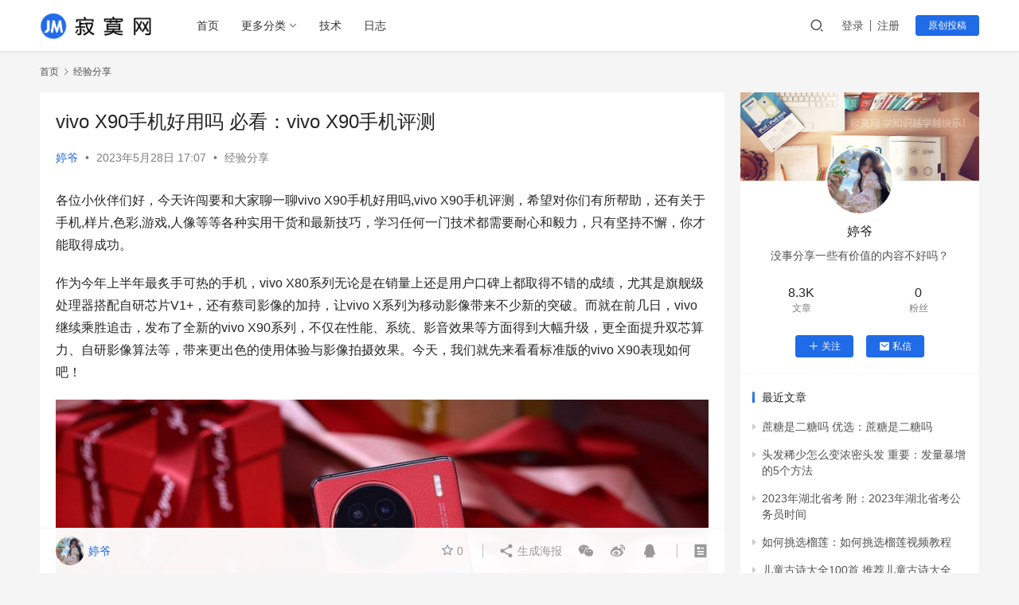

--- FILE ---
content_type: text/html; charset=UTF-8
request_url: https://www.jimowang.com/p/43059.html
body_size: 17645
content:
<!DOCTYPE html>
<html lang="zh-CN">
<head>
    <meta charset="UTF-8">
    <meta http-equiv="X-UA-Compatible" content="IE=edge,chrome=1">
    <meta name="renderer" content="webkit">
    <meta name="viewport" content="width=device-width,initial-scale=1.0,user-scalable=no,maximum-scale=1,viewport-fit=cover">
    <title>vivo X90手机好用吗 必看：vivo X90手机评测 - 寂寞网</title>
    <meta name="description" content="各位小伙伴们好，今天许闯要和大家聊一聊vivoX90手机好用吗,vivoX90手机评测，希望对你们有所帮助，还有关于手机,样片,色彩,游戏,人像等等各种实用干货和最新技巧，学习任何一门技术都需要耐心和毅力，只有坚持不懈，你才能取得成功。作为今年上半年最炙手可热的手机，vivoX80系列无论是在销量上还是用户口碑上都取得..." />
<meta property="og:type" content="article" />
<meta property="og:url" content="https://www.jimowang.com/p/43059.html" />
<meta property="og:site_name" content="寂寞网" />
<meta property="og:title" content="vivo X90手机好用吗 必看：vivo X90手机评测" />
<meta property="og:image" content="https://www.jimowang.com/wp-content/uploads/zmtnews/24131138379-480x320.jpg" />
<meta property="og:description" content="各位小伙伴们好，今天许闯要和大家聊一聊vivoX90手机好用吗,vivoX90手机评测，希望对你们有所帮助，还有关于手机,样片,色彩,游戏,人像等等各种实用干货和最新技巧，学习任何一门技术都需要耐心和毅力，只有坚持不懈，你才能取得成功。作为今年上半年最炙手可热的手机，vivoX80系列无论是在销量上还是用户口碑上都取得..." />
<link rel="canonical" href="https://www.jimowang.com/p/43059.html" />
<meta name="applicable-device" content="pc,mobile" />
<meta http-equiv="Cache-Control" content="no-transform" />
<link rel="shortcut icon" href="https://www.jimowang.com/wp-content/uploads/2022/05/favicon.png" />
<link rel='dns-prefetch' href='//www.jimowang.com' />
<link rel='stylesheet' id='stylesheet-css'  href='//www.jimowang.com/wp-content/uploads/wpcom/style.6.9.3.1744652262.css?ver=6.9.3' type='text/css' media='all' />
<link rel='stylesheet' id='remixicon-css'  href='https://www.jimowang.com/wp-content/themes/justnews/themer/assets/css/remixicon-2.5.0.min.css?ver=2.5.0' type='text/css' media='all' />
<link rel='stylesheet' id='font-awesome-css'  href='https://www.jimowang.com/wp-content/themes/justnews/themer/assets/css/font-awesome.css?ver=6.9.3' type='text/css' media='all' />
<link rel='stylesheet' id='wp-block-library-css'  href='https://www.jimowang.com/wp-includes/css/dist/block-library/style.min.css?ver=6.0' type='text/css' media='all' />
<style id='global-styles-inline-css' type='text/css'>
body{--wp--preset--color--black: #000000;--wp--preset--color--cyan-bluish-gray: #abb8c3;--wp--preset--color--white: #ffffff;--wp--preset--color--pale-pink: #f78da7;--wp--preset--color--vivid-red: #cf2e2e;--wp--preset--color--luminous-vivid-orange: #ff6900;--wp--preset--color--luminous-vivid-amber: #fcb900;--wp--preset--color--light-green-cyan: #7bdcb5;--wp--preset--color--vivid-green-cyan: #00d084;--wp--preset--color--pale-cyan-blue: #8ed1fc;--wp--preset--color--vivid-cyan-blue: #0693e3;--wp--preset--color--vivid-purple: #9b51e0;--wp--preset--gradient--vivid-cyan-blue-to-vivid-purple: linear-gradient(135deg,rgba(6,147,227,1) 0%,rgb(155,81,224) 100%);--wp--preset--gradient--light-green-cyan-to-vivid-green-cyan: linear-gradient(135deg,rgb(122,220,180) 0%,rgb(0,208,130) 100%);--wp--preset--gradient--luminous-vivid-amber-to-luminous-vivid-orange: linear-gradient(135deg,rgba(252,185,0,1) 0%,rgba(255,105,0,1) 100%);--wp--preset--gradient--luminous-vivid-orange-to-vivid-red: linear-gradient(135deg,rgba(255,105,0,1) 0%,rgb(207,46,46) 100%);--wp--preset--gradient--very-light-gray-to-cyan-bluish-gray: linear-gradient(135deg,rgb(238,238,238) 0%,rgb(169,184,195) 100%);--wp--preset--gradient--cool-to-warm-spectrum: linear-gradient(135deg,rgb(74,234,220) 0%,rgb(151,120,209) 20%,rgb(207,42,186) 40%,rgb(238,44,130) 60%,rgb(251,105,98) 80%,rgb(254,248,76) 100%);--wp--preset--gradient--blush-light-purple: linear-gradient(135deg,rgb(255,206,236) 0%,rgb(152,150,240) 100%);--wp--preset--gradient--blush-bordeaux: linear-gradient(135deg,rgb(254,205,165) 0%,rgb(254,45,45) 50%,rgb(107,0,62) 100%);--wp--preset--gradient--luminous-dusk: linear-gradient(135deg,rgb(255,203,112) 0%,rgb(199,81,192) 50%,rgb(65,88,208) 100%);--wp--preset--gradient--pale-ocean: linear-gradient(135deg,rgb(255,245,203) 0%,rgb(182,227,212) 50%,rgb(51,167,181) 100%);--wp--preset--gradient--electric-grass: linear-gradient(135deg,rgb(202,248,128) 0%,rgb(113,206,126) 100%);--wp--preset--gradient--midnight: linear-gradient(135deg,rgb(2,3,129) 0%,rgb(40,116,252) 100%);--wp--preset--duotone--dark-grayscale: url('#wp-duotone-dark-grayscale');--wp--preset--duotone--grayscale: url('#wp-duotone-grayscale');--wp--preset--duotone--purple-yellow: url('#wp-duotone-purple-yellow');--wp--preset--duotone--blue-red: url('#wp-duotone-blue-red');--wp--preset--duotone--midnight: url('#wp-duotone-midnight');--wp--preset--duotone--magenta-yellow: url('#wp-duotone-magenta-yellow');--wp--preset--duotone--purple-green: url('#wp-duotone-purple-green');--wp--preset--duotone--blue-orange: url('#wp-duotone-blue-orange');--wp--preset--font-size--small: 13px;--wp--preset--font-size--medium: 20px;--wp--preset--font-size--large: 36px;--wp--preset--font-size--x-large: 42px;}.has-black-color{color: var(--wp--preset--color--black) !important;}.has-cyan-bluish-gray-color{color: var(--wp--preset--color--cyan-bluish-gray) !important;}.has-white-color{color: var(--wp--preset--color--white) !important;}.has-pale-pink-color{color: var(--wp--preset--color--pale-pink) !important;}.has-vivid-red-color{color: var(--wp--preset--color--vivid-red) !important;}.has-luminous-vivid-orange-color{color: var(--wp--preset--color--luminous-vivid-orange) !important;}.has-luminous-vivid-amber-color{color: var(--wp--preset--color--luminous-vivid-amber) !important;}.has-light-green-cyan-color{color: var(--wp--preset--color--light-green-cyan) !important;}.has-vivid-green-cyan-color{color: var(--wp--preset--color--vivid-green-cyan) !important;}.has-pale-cyan-blue-color{color: var(--wp--preset--color--pale-cyan-blue) !important;}.has-vivid-cyan-blue-color{color: var(--wp--preset--color--vivid-cyan-blue) !important;}.has-vivid-purple-color{color: var(--wp--preset--color--vivid-purple) !important;}.has-black-background-color{background-color: var(--wp--preset--color--black) !important;}.has-cyan-bluish-gray-background-color{background-color: var(--wp--preset--color--cyan-bluish-gray) !important;}.has-white-background-color{background-color: var(--wp--preset--color--white) !important;}.has-pale-pink-background-color{background-color: var(--wp--preset--color--pale-pink) !important;}.has-vivid-red-background-color{background-color: var(--wp--preset--color--vivid-red) !important;}.has-luminous-vivid-orange-background-color{background-color: var(--wp--preset--color--luminous-vivid-orange) !important;}.has-luminous-vivid-amber-background-color{background-color: var(--wp--preset--color--luminous-vivid-amber) !important;}.has-light-green-cyan-background-color{background-color: var(--wp--preset--color--light-green-cyan) !important;}.has-vivid-green-cyan-background-color{background-color: var(--wp--preset--color--vivid-green-cyan) !important;}.has-pale-cyan-blue-background-color{background-color: var(--wp--preset--color--pale-cyan-blue) !important;}.has-vivid-cyan-blue-background-color{background-color: var(--wp--preset--color--vivid-cyan-blue) !important;}.has-vivid-purple-background-color{background-color: var(--wp--preset--color--vivid-purple) !important;}.has-black-border-color{border-color: var(--wp--preset--color--black) !important;}.has-cyan-bluish-gray-border-color{border-color: var(--wp--preset--color--cyan-bluish-gray) !important;}.has-white-border-color{border-color: var(--wp--preset--color--white) !important;}.has-pale-pink-border-color{border-color: var(--wp--preset--color--pale-pink) !important;}.has-vivid-red-border-color{border-color: var(--wp--preset--color--vivid-red) !important;}.has-luminous-vivid-orange-border-color{border-color: var(--wp--preset--color--luminous-vivid-orange) !important;}.has-luminous-vivid-amber-border-color{border-color: var(--wp--preset--color--luminous-vivid-amber) !important;}.has-light-green-cyan-border-color{border-color: var(--wp--preset--color--light-green-cyan) !important;}.has-vivid-green-cyan-border-color{border-color: var(--wp--preset--color--vivid-green-cyan) !important;}.has-pale-cyan-blue-border-color{border-color: var(--wp--preset--color--pale-cyan-blue) !important;}.has-vivid-cyan-blue-border-color{border-color: var(--wp--preset--color--vivid-cyan-blue) !important;}.has-vivid-purple-border-color{border-color: var(--wp--preset--color--vivid-purple) !important;}.has-vivid-cyan-blue-to-vivid-purple-gradient-background{background: var(--wp--preset--gradient--vivid-cyan-blue-to-vivid-purple) !important;}.has-light-green-cyan-to-vivid-green-cyan-gradient-background{background: var(--wp--preset--gradient--light-green-cyan-to-vivid-green-cyan) !important;}.has-luminous-vivid-amber-to-luminous-vivid-orange-gradient-background{background: var(--wp--preset--gradient--luminous-vivid-amber-to-luminous-vivid-orange) !important;}.has-luminous-vivid-orange-to-vivid-red-gradient-background{background: var(--wp--preset--gradient--luminous-vivid-orange-to-vivid-red) !important;}.has-very-light-gray-to-cyan-bluish-gray-gradient-background{background: var(--wp--preset--gradient--very-light-gray-to-cyan-bluish-gray) !important;}.has-cool-to-warm-spectrum-gradient-background{background: var(--wp--preset--gradient--cool-to-warm-spectrum) !important;}.has-blush-light-purple-gradient-background{background: var(--wp--preset--gradient--blush-light-purple) !important;}.has-blush-bordeaux-gradient-background{background: var(--wp--preset--gradient--blush-bordeaux) !important;}.has-luminous-dusk-gradient-background{background: var(--wp--preset--gradient--luminous-dusk) !important;}.has-pale-ocean-gradient-background{background: var(--wp--preset--gradient--pale-ocean) !important;}.has-electric-grass-gradient-background{background: var(--wp--preset--gradient--electric-grass) !important;}.has-midnight-gradient-background{background: var(--wp--preset--gradient--midnight) !important;}.has-small-font-size{font-size: var(--wp--preset--font-size--small) !important;}.has-medium-font-size{font-size: var(--wp--preset--font-size--medium) !important;}.has-large-font-size{font-size: var(--wp--preset--font-size--large) !important;}.has-x-large-font-size{font-size: var(--wp--preset--font-size--x-large) !important;}
</style>
<script type='text/javascript' src='https://www.jimowang.com/wp-content/themes/justnews/themer/assets/js/jquery-3.6.0.min.js?ver=6.9.3' id='jquery-core-js'></script>
<script type='text/javascript' src='https://www.jimowang.com/wp-includes/js/jquery/jquery-migrate.min.js?ver=3.3.2' id='jquery-migrate-js'></script>
<link rel="EditURI" type="application/rsd+xml" title="RSD" href="https://www.jimowang.com/xmlrpc.php?rsd" />
<link rel="wlwmanifest" type="application/wlwmanifest+xml" href="https://www.jimowang.com/wp-includes/wlwmanifest.xml" /> 
<link rel="icon" href="https://www.jimowang.com/wp-content/uploads/2022/05/favicon.png" sizes="32x32" />
<link rel="icon" href="https://www.jimowang.com/wp-content/uploads/2022/05/favicon.png" sizes="192x192" />
<link rel="apple-touch-icon" href="https://www.jimowang.com/wp-content/uploads/2022/05/favicon.png" />
<meta name="msapplication-TileImage" content="https://www.jimowang.com/wp-content/uploads/2022/05/favicon.png" />
    <!--[if lte IE 9]><script src="https://www.jimowang.com/wp-content/themes/justnews/js/update.js"></script><![endif]-->
</head>
<body class="post-template-default single single-post postid-43059 single-format-image lang-cn el-boxed">
<header class="header">
    <div class="container clearfix">
        <div class="navbar-header">
            <button type="button" class="navbar-toggle collapsed" data-toggle="collapse" data-target=".navbar-collapse" aria-label="menu">
                <span class="icon-bar icon-bar-1"></span>
                <span class="icon-bar icon-bar-2"></span>
                <span class="icon-bar icon-bar-3"></span>
            </button>
                        <div class="logo">
                <a href="https://www.jimowang.com" rel="home"><img src="https://www.jimowang.com/wp-content/uploads/2022/05/logo.png" alt="寂寞网"></a>
            </div>
        </div>
        <div class="collapse navbar-collapse">
            <nav class="navbar-left primary-menu"><ul id="menu-%e5%af%82%e5%af%9e%e7%bd%91" class="nav navbar-nav wpcom-adv-menu"><li class="menu-item"><a href="https://www.jimowang.com/">首页</a></li>
<li class="menu-item menu-item-style menu-item-style2 dropdown"><a href="#" class="dropdown-toggle">更多分类</a>
<ul class="dropdown-menu menu-item-wrap menu-item-col-2">
	<li class="menu-item current-post-ancestor current-post-parent active"><a href="https://www.jimowang.com/category/jingyan">经验分享</a></li>
	<li class="menu-item"><a href="https://www.jimowang.com/category/rizhi">攻略记录</a></li>
</ul>
</li>
<li class="menu-item"><a href="https://www.jimowang.com/category/jishu">技术</a></li>
<li class="menu-item"><a href="https://www.jimowang.com/category/rizhi">日志</a></li>
</ul></nav>            <div class="navbar-action pull-right">
                <div class="navbar-search-icon j-navbar-search"><i class="wpcom-icon wi"><svg aria-hidden="true"><use xlink:href="#wi-search"></use></svg></i></div>
                                                    <div id="j-user-wrap">
                        <a class="login" href="https://www.jimowang.com/login?modal-type=login">登录</a>
                        <a class="login register" href="https://www.jimowang.com/register?modal-type=register">注册</a>
                    </div>
                    <a class="btn btn-primary btn-xs publish" href="https://www.jimowang.com/tougao">
                        原创投稿</a>
                                                </div>
            <form class="navbar-search" action="https://www.jimowang.com" method="get" role="search">
                <div class="navbar-search-inner">
                    <i class="wpcom-icon wi navbar-search-close"><svg aria-hidden="true"><use xlink:href="#wi-close"></use></svg></i>                    <input type="text" name="s" class="navbar-search-input" autocomplete="off" placeholder="输入关键词搜索..." value="">
                    <button class="navbar-search-btn" type="submit"><i class="wpcom-icon wi"><svg aria-hidden="true"><use xlink:href="#wi-search"></use></svg></i></button>
                </div>
            </form>
        </div><!-- /.navbar-collapse -->
    </div><!-- /.container -->
</header>
<div id="wrap">    <div class="wrap container">
        <ol class="breadcrumb" vocab="https://schema.org/" typeof="BreadcrumbList"><li class="home" property="itemListElement" typeof="ListItem"><a href="https://www.jimowang.com" property="item" typeof="WebPage"><span property="name" class="hide">寂寞网</span>首页</a><meta property="position" content="1"></li><li property="itemListElement" typeof="ListItem"><i class="wpcom-icon wi"><svg aria-hidden="true"><use xlink:href="#wi-arrow-right-3"></use></svg></i><a href="https://www.jimowang.com/category/jingyan" property="item" typeof="WebPage"><span property="name">经验分享</span></a><meta property="position" content="2"></li></ol>        <main class="main">
                            <article id="post-43059" class="post-43059 post type-post status-publish format-image hentry category-jingyan post_format-post-format-image entry">
                    <div class="entry-main">
                                                                        <div class="entry-head">
                            <h1 class="entry-title">vivo X90手机好用吗 必看：vivo X90手机评测</h1>
                            <div class="entry-info">
                                                                    <span class="vcard">
                                        <a class="nickname url fn j-user-card" data-user="21" href="https://www.jimowang.com/user/21">婷爷</a>
                                    </span>
                                    <span class="dot">•</span>
                                                                <time class="entry-date published" datetime="2023-05-28T17:07:00+08:00" pubdate>
                                    2023年5月28日 17:07                                </time>
                                <span class="dot">•</span>
                                <a href="https://www.jimowang.com/category/jingyan" rel="category tag">经验分享</a>                                                            </div>
                        </div>
                        
                                                <div class="entry-content">
                            <p>各位小伙伴们好，今天许闯要和大家聊一聊vivo X90手机好用吗,vivo X90手机评测，希望对你们有所帮助，还有关于手机,样片,色彩,游戏,人像等等各种实用干货和最新技巧，学习任何一门技术都需要耐心和毅力，只有坚持不懈，你才能取得成功。</p>
<p>作为今年上半年最炙手可热的手机，vivo X80系列无论是在销量上还是用户口碑上都取得不错的成绩，尤其是旗舰级处理器搭配自研芯片V1+，还有蔡司影像的加持，让vivo X系列为移动影像带来不少新的突破。而就在前几日，vivo继续乘胜追击，发布了全新的vivo X90系列，不仅在性能、系统、影音效果等方面得到大幅升级，更全面提升双芯算力、自研影像算法等，带来更出色的使用体验与影像拍摄效果。今天，我们就先来看看标准版的vivo X90表现如何吧！</p>
<p><noscript><img title="vivo X90手机好用吗 必看：vivo X90手机评测" alt="vivo X90手机好用吗,vivo X90手机评测" src="https://www.jimowang.com/wp-content/uploads/zmtnews/24131138379.jpg" /></noscript><img title="vivo X90手机好用吗 必看：vivo X90手机评测" alt="vivo X90手机好用吗,vivo X90手机评测" class="j-lazy" src="https://www.jimowang.com/wp-content/uploads/2022/06/2022060507534233.gif" data-original="https://www.jimowang.com/wp-content/uploads/zmtnews/24131138379.jpg" /></p>
<p>首先，在外观方面，这次vivo X90系列共有华夏红、至黑和冰蓝 三款配色。其中我们这次手里的vivo X90标准版的华夏红配色，后盖采用荔枝纹素皮材质，不仅质地柔软、触感舒适，同时具有环保、抗脏污、耐老化等特点。而vivo X90在设计上最大的特点就是缎带云阶的腰线设计，将后盖一分为二，整体看上起更大气之余㛑更具设计感。</p>
<p><noscript><img title="vivo X90手机好用吗 必看：vivo X90手机评测" alt="vivo X90手机好用吗,vivo X90手机评测" src="https://www.jimowang.com/wp-content/uploads/zmtnews/24131138380.jpg" /></noscript><img title="vivo X90手机好用吗 必看：vivo X90手机评测" alt="vivo X90手机好用吗,vivo X90手机评测" class="j-lazy" src="https://www.jimowang.com/wp-content/uploads/2022/06/2022060507534233.gif" data-original="https://www.jimowang.com/wp-content/uploads/zmtnews/24131138380.jpg" /></p>
<p><noscript><img title="vivo X90手机好用吗 必看：vivo X90手机评测" alt="vivo X90手机好用吗,vivo X90手机评测" src="https://www.jimowang.com/wp-content/uploads/zmtnews/24131138381.jpg" /></noscript><img title="vivo X90手机好用吗 必看：vivo X90手机评测" alt="vivo X90手机好用吗,vivo X90手机评测" class="j-lazy" src="https://www.jimowang.com/wp-content/uploads/2022/06/2022060507534233.gif" data-original="https://www.jimowang.com/wp-content/uploads/zmtnews/24131138381.jpg" /></p>
<p><noscript><img title="vivo X90手机好用吗 必看：vivo X90手机评测" alt="vivo X90手机好用吗,vivo X90手机评测" src="https://www.jimowang.com/wp-content/uploads/zmtnews/24131138382.jpg" /></noscript><img title="vivo X90手机好用吗 必看：vivo X90手机评测" alt="vivo X90手机好用吗,vivo X90手机评测" class="j-lazy" src="https://www.jimowang.com/wp-content/uploads/2022/06/2022060507534233.gif" data-original="https://www.jimowang.com/wp-content/uploads/zmtnews/24131138382.jpg" /></p>
<p><noscript><img title="vivo X90手机好用吗 必看：vivo X90手机评测" alt="vivo X90手机好用吗,vivo X90手机评测" src="https://www.jimowang.com/wp-content/uploads/zmtnews/24131138383.jpg" /></noscript><img title="vivo X90手机好用吗 必看：vivo X90手机评测" alt="vivo X90手机好用吗,vivo X90手机评测" class="j-lazy" src="https://www.jimowang.com/wp-content/uploads/2022/06/2022060507534233.gif" data-original="https://www.jimowang.com/wp-content/uploads/zmtnews/24131138383.jpg" /></p>
<p><noscript><img title="vivo X90手机好用吗 必看：vivo X90手机评测" alt="vivo X90手机好用吗,vivo X90手机评测" src="https://www.jimowang.com/wp-content/uploads/zmtnews/24131138384.jpg" /></noscript><img title="vivo X90手机好用吗 必看：vivo X90手机评测" alt="vivo X90手机好用吗,vivo X90手机评测" class="j-lazy" src="https://www.jimowang.com/wp-content/uploads/2022/06/2022060507534233.gif" data-original="https://www.jimowang.com/wp-content/uploads/zmtnews/24131138384.jpg" /></p>
<p><noscript><img title="vivo X90手机好用吗 必看：vivo X90手机评测" alt="vivo X90手机好用吗,vivo X90手机评测" src="https://www.jimowang.com/wp-content/uploads/zmtnews/24131138385.jpg" /></noscript><img title="vivo X90手机好用吗 必看：vivo X90手机评测" alt="vivo X90手机好用吗,vivo X90手机评测" class="j-lazy" src="https://www.jimowang.com/wp-content/uploads/2022/06/2022060507534233.gif" data-original="https://www.jimowang.com/wp-content/uploads/zmtnews/24131138385.jpg" /></p>
<p>值得一提的是，这次vivo X90全系都支持红外遥控功能，可以直接用手机来操控家里的电器，比如空调、电视等，再也不用被家中各种各样的遥控器所困扰。</p>
<p>搭载自研芯片V2 影像实力再升级</p>
<p>影像方面，vivo X90采用一体化镜头设计，所有相机镜头都放置在圆形的影像模组中，在视觉效果上非常有专业相机的感觉。vivo X90后置镜头的规格则后置三摄组合，主摄为5000万像素IMX866型号的VCS仿生光谱大底相机，另外还有一枚1200万像素的超广角摄像头和50mm定焦人像摄像头。除此之外，还有一个独立的dTOF激光对焦传感器。</p>
<p><noscript><img title="vivo X90手机好用吗 必看：vivo X90手机评测" alt="vivo X90手机好用吗,vivo X90手机评测" src="https://www.jimowang.com/wp-content/uploads/zmtnews/24131138386.jpg" /></noscript><img title="vivo X90手机好用吗 必看：vivo X90手机评测" alt="vivo X90手机好用吗,vivo X90手机评测" class="j-lazy" src="https://www.jimowang.com/wp-content/uploads/2022/06/2022060507534233.gif" data-original="https://www.jimowang.com/wp-content/uploads/zmtnews/24131138386.jpg" /></p>
<p><noscript><img title="vivo X90手机好用吗 必看：vivo X90手机评测" alt="vivo X90手机好用吗,vivo X90手机评测" src="https://www.jimowang.com/wp-content/uploads/zmtnews/24131138387.jpg" /></noscript><img title="vivo X90手机好用吗 必看：vivo X90手机评测" alt="vivo X90手机好用吗,vivo X90手机评测" class="j-lazy" src="https://www.jimowang.com/wp-content/uploads/2022/06/2022060507534233.gif" data-original="https://www.jimowang.com/wp-content/uploads/zmtnews/24131138387.jpg" /></p>
<p><noscript><img title="vivo X90手机好用吗 必看：vivo X90手机评测" alt="vivo X90手机好用吗,vivo X90手机评测" src="https://www.jimowang.com/wp-content/uploads/zmtnews/24131138388.jpg" /></noscript><img title="vivo X90手机好用吗 必看：vivo X90手机评测" alt="vivo X90手机好用吗,vivo X90手机评测" class="j-lazy" src="https://www.jimowang.com/wp-content/uploads/2022/06/2022060507534233.gif" data-original="https://www.jimowang.com/wp-content/uploads/zmtnews/24131138388.jpg" /></p>
<p><noscript><img title="vivo X90手机好用吗 必看：vivo X90手机评测" alt="vivo X90手机好用吗,vivo X90手机评测" src="https://www.jimowang.com/wp-content/uploads/zmtnews/24131138389.jpg" /></noscript><img title="vivo X90手机好用吗 必看：vivo X90手机评测" alt="vivo X90手机好用吗,vivo X90手机评测" class="j-lazy" src="https://www.jimowang.com/wp-content/uploads/2022/06/2022060507534233.gif" data-original="https://www.jimowang.com/wp-content/uploads/zmtnews/24131138389.jpg" /></p>
<p><noscript><img title="vivo X90手机好用吗 必看：vivo X90手机评测" alt="vivo X90手机好用吗,vivo X90手机评测" src="https://www.jimowang.com/wp-content/uploads/zmtnews/24131138390.jpg" /></noscript><img title="vivo X90手机好用吗 必看：vivo X90手机评测" alt="vivo X90手机好用吗,vivo X90手机评测" class="j-lazy" src="https://www.jimowang.com/wp-content/uploads/2022/06/2022060507534233.gif" data-original="https://www.jimowang.com/wp-content/uploads/zmtnews/24131138390.jpg" /></p>
<p><noscript><img title="vivo X90手机好用吗 必看：vivo X90手机评测" alt="vivo X90手机好用吗,vivo X90手机评测" src="https://www.jimowang.com/wp-content/uploads/zmtnews/24131138391.jpg" /></noscript><img title="vivo X90手机好用吗 必看：vivo X90手机评测" alt="vivo X90手机好用吗,vivo X90手机评测" class="j-lazy" src="https://www.jimowang.com/wp-content/uploads/2022/06/2022060507534233.gif" data-original="https://www.jimowang.com/wp-content/uploads/zmtnews/24131138391.jpg" /></p>
<p>影像方面也一直是vivo手机的大一优势，这次vivo X90搭载了自研芯片V2，其图像处理单元中配备全新自研的MEMC、AI NR、HDRTone Mapping等算法，可大幅提升图像原始信息的实时 AI 降噪与HDR 融合效果，让手机拍摄的照片细节更清晰、色彩更自然。同时，还有蔡司T*镀膜的加持，能更好的解决眩光、鬼影的问题同时，拍摄的画面看上去也更加通透。从实际拍摄的样片来看，无论是室外还是室内，vivo X90都提供了非常出色的照片画质，尤其是拍摄色彩丰富的场景时，拍摄效果非常生动，但又没有照片看上去很假的感觉。</p>
<p><noscript><img title="vivo X90手机好用吗 必看：vivo X90手机评测" alt="vivo X90手机好用吗,vivo X90手机评测" src="https://www.jimowang.com/wp-content/uploads/zmtnews/24131138392.jpg" /></noscript><img title="vivo X90手机好用吗 必看：vivo X90手机评测" alt="vivo X90手机好用吗,vivo X90手机评测" class="j-lazy" src="https://www.jimowang.com/wp-content/uploads/2022/06/2022060507534233.gif" data-original="https://www.jimowang.com/wp-content/uploads/zmtnews/24131138392.jpg" /></p>
<p><noscript><img title="vivo X90手机好用吗 必看：vivo X90手机评测" alt="vivo X90手机好用吗,vivo X90手机评测" src="https://www.jimowang.com/wp-content/uploads/zmtnews/24131138393.jpg" /></noscript><img title="vivo X90手机好用吗 必看：vivo X90手机评测" alt="vivo X90手机好用吗,vivo X90手机评测" class="j-lazy" src="https://www.jimowang.com/wp-content/uploads/2022/06/2022060507534233.gif" data-original="https://www.jimowang.com/wp-content/uploads/zmtnews/24131138393.jpg" /></p>
<p>对于喜欢胡同照片风格的朋友来说，vivo X90也提供了两种不同的色彩倾向。手机在默认情况下为“vivo鲜明色彩”，拍照的照片整体色彩比较鲜明、生动、明快，很适合拍摄一些色彩丰富的画面，比如风光、鲜花、美食等等。同时，我们在拍照时还可以切换为“蔡司自然色彩”，此次vivo X90搭载的是蔡司自然色彩2.0，照片整体画面相比鲜明模式要更为朴实一些，色调也更自然柔和，更加还原人眼睛所看到的画面。</p>
<p><noscript><img title="vivo X90手机好用吗 必看：vivo X90手机评测" alt="vivo X90手机好用吗,vivo X90手机评测" src="https://www.jimowang.com/wp-content/uploads/zmtnews/24131138394.jpg" /></noscript><img title="vivo X90手机好用吗 必看：vivo X90手机评测" alt="vivo X90手机好用吗,vivo X90手机评测" class="j-lazy" src="https://www.jimowang.com/wp-content/uploads/2022/06/2022060507534233.gif" data-original="https://www.jimowang.com/wp-content/uploads/zmtnews/24131138394.jpg" /></p>
<p><noscript><img title="vivo X90手机好用吗 必看：vivo X90手机评测" alt="vivo X90手机好用吗,vivo X90手机评测" src="https://www.jimowang.com/wp-content/uploads/zmtnews/24131138395.jpg" /></noscript><img title="vivo X90手机好用吗 必看：vivo X90手机评测" alt="vivo X90手机好用吗,vivo X90手机评测" class="j-lazy" src="https://www.jimowang.com/wp-content/uploads/2022/06/2022060507534233.gif" data-original="https://www.jimowang.com/wp-content/uploads/zmtnews/24131138395.jpg" /></p>
<p>vivo X系列手机的人像模式一直深受不少用户欢迎，除了能把人物主体拍好看外，对于整体氛围以及焦外虚化效果的把控也一直很到位，尤其是内置的Biotar、Distagon、Sonnar和Planar蔡司镜头风格，带来特色鲜明的专业人像摄影效果，比如不少人都很喜欢蔡司Biotar镜头风格，旋转散景的虚化效果独具特色，让人物主体更为突出。</p>
<p><noscript><img title="vivo X90手机好用吗 必看：vivo X90手机评测" alt="vivo X90手机好用吗,vivo X90手机评测" src="https://www.jimowang.com/wp-content/uploads/zmtnews/24131138396.jpg" /></noscript><img title="vivo X90手机好用吗 必看：vivo X90手机评测" alt="vivo X90手机好用吗,vivo X90手机评测" class="j-lazy" src="https://www.jimowang.com/wp-content/uploads/2022/06/2022060507534233.gif" data-original="https://www.jimowang.com/wp-content/uploads/zmtnews/24131138396.jpg" /></p>
<p><noscript><img title="vivo X90手机好用吗 必看：vivo X90手机评测" alt="vivo X90手机好用吗,vivo X90手机评测" src="https://www.jimowang.com/wp-content/uploads/zmtnews/24131138397.jpg" /></noscript><img title="vivo X90手机好用吗 必看：vivo X90手机评测" alt="vivo X90手机好用吗,vivo X90手机评测" class="j-lazy" src="https://www.jimowang.com/wp-content/uploads/2022/06/2022060507534233.gif" data-original="https://www.jimowang.com/wp-content/uploads/zmtnews/24131138397.jpg" /></p>
<p><noscript><img title="vivo X90手机好用吗 必看：vivo X90手机评测" alt="vivo X90手机好用吗,vivo X90手机评测" src="https://www.jimowang.com/wp-content/uploads/zmtnews/24131138398.jpg" /></noscript><img title="vivo X90手机好用吗 必看：vivo X90手机评测" alt="vivo X90手机好用吗,vivo X90手机评测" class="j-lazy" src="https://www.jimowang.com/wp-content/uploads/2022/06/2022060507534233.gif" data-original="https://www.jimowang.com/wp-content/uploads/zmtnews/24131138398.jpg" /></p>
<p><noscript><img title="vivo X90手机好用吗 必看：vivo X90手机评测" alt="vivo X90手机好用吗,vivo X90手机评测" src="https://www.jimowang.com/wp-content/uploads/zmtnews/24131138399.jpg" /></noscript><img title="vivo X90手机好用吗 必看：vivo X90手机评测" alt="vivo X90手机好用吗,vivo X90手机评测" class="j-lazy" src="https://www.jimowang.com/wp-content/uploads/2022/06/2022060507534233.gif" data-original="https://www.jimowang.com/wp-content/uploads/zmtnews/24131138399.jpg" /></p>
<p>另外，基于传感器和光圈的感光能力提升，结合RAW域视频降噪算法和V2芯片的超强算力，vivo X90还可实现效果更极 致的极夜视频拍摄能力。就比如上面这组视频对比，在黑暗的房间内仅有手机屏幕发出的光线，即便是4K分辨率下，在开启极夜视频模式后画面也有不错的亮度和清晰度，这对于一些极暗环境下的拍摄非常有帮助。</p>
<p>不输旗舰级手机的高性能</p>
<p>性能上，vivo X90搭载了天玑9200芯片，还芯片采用先进的1+3+4三簇旗舰架构, 首发ARM Cortex-X3超大核，单核性能提升10%以上，ARM架构 Immortalis G715 GPU，功耗优化41%，并且还有全新一代APU690，30 TOPS AI算力，能效提升45%。而首发的UFS4.0 + MCQ技术，AndroBench随机写入速度增加16.7%。加上新一代自研芯片V2芯片，可进行专业级运动估计与运动补偿（ProMEMC），支持将游戏插帧至90～120帧，玩大型游戏也能流畅运行，表现更加优异。</p>
<p><noscript><img title="vivo X90手机好用吗 必看：vivo X90手机评测" alt="vivo X90手机好用吗,vivo X90手机评测" src="https://www.jimowang.com/wp-content/uploads/zmtnews/24131138400.jpg" /></noscript><img title="vivo X90手机好用吗 必看：vivo X90手机评测" alt="vivo X90手机好用吗,vivo X90手机评测" class="j-lazy" src="https://www.jimowang.com/wp-content/uploads/2022/06/2022060507534233.gif" data-original="https://www.jimowang.com/wp-content/uploads/zmtnews/24131138400.jpg" /></p>
<p><noscript><img title="vivo X90手机好用吗 必看：vivo X90手机评测" alt="vivo X90手机好用吗,vivo X90手机评测" src="https://www.jimowang.com/wp-content/uploads/zmtnews/24131138401.jpg" /></noscript><img title="vivo X90手机好用吗 必看：vivo X90手机评测" alt="vivo X90手机好用吗,vivo X90手机评测" class="j-lazy" src="https://www.jimowang.com/wp-content/uploads/2022/06/2022060507534233.gif" data-original="https://www.jimowang.com/wp-content/uploads/zmtnews/24131138401.jpg" /></p>
<p><noscript><img title="vivo X90手机好用吗 必看：vivo X90手机评测" alt="vivo X90手机好用吗,vivo X90手机评测" src="https://www.jimowang.com/wp-content/uploads/zmtnews/24131138402.jpg" /></noscript><img title="vivo X90手机好用吗 必看：vivo X90手机评测" alt="vivo X90手机好用吗,vivo X90手机评测" class="j-lazy" src="https://www.jimowang.com/wp-content/uploads/2022/06/2022060507534233.gif" data-original="https://www.jimowang.com/wp-content/uploads/zmtnews/24131138402.jpg" /></p>
<p><noscript><img title="vivo X90手机好用吗 必看：vivo X90手机评测" alt="vivo X90手机好用吗,vivo X90手机评测" src="https://www.jimowang.com/wp-content/uploads/zmtnews/24131138403.jpg" /></noscript><img title="vivo X90手机好用吗 必看：vivo X90手机评测" alt="vivo X90手机好用吗,vivo X90手机评测" class="j-lazy" src="https://www.jimowang.com/wp-content/uploads/2022/06/2022060507534233.gif" data-original="https://www.jimowang.com/wp-content/uploads/zmtnews/24131138403.jpg" /></p>
<p><noscript><img title="vivo X90手机好用吗 必看：vivo X90手机评测" alt="vivo X90手机好用吗,vivo X90手机评测" src="https://www.jimowang.com/wp-content/uploads/zmtnews/24131138404.jpg" /></noscript><img title="vivo X90手机好用吗 必看：vivo X90手机评测" alt="vivo X90手机好用吗,vivo X90手机评测" class="j-lazy" src="https://www.jimowang.com/wp-content/uploads/2022/06/2022060507534233.gif" data-original="https://www.jimowang.com/wp-content/uploads/zmtnews/24131138404.jpg" /></p>
<p>120W双芯闪充 续航不焦虑</p>
<p>手机续航方面，vivo X90配备4810mAh大电池，并且也是目前线下同价位段唯 一支持120W双芯闪充的手机。同时，手机标配C2C迷你充电器，更小更便利，而120W的超大功率也能适配多种设备，不仅比传统笔记本电脑充电头更小，甚至比一些48W的充电器还小巧。</p>
<p><noscript><img title="vivo X90手机好用吗 必看：vivo X90手机评测" alt="vivo X90手机好用吗,vivo X90手机评测" src="https://www.jimowang.com/wp-content/uploads/zmtnews/24131138405.jpg" /></noscript><img title="vivo X90手机好用吗 必看：vivo X90手机评测" alt="vivo X90手机好用吗,vivo X90手机评测" class="j-lazy" src="https://www.jimowang.com/wp-content/uploads/2022/06/2022060507534233.gif" data-original="https://www.jimowang.com/wp-content/uploads/zmtnews/24131138405.jpg" /></p>
<p><noscript><img title="vivo X90手机好用吗 必看：vivo X90手机评测" alt="vivo X90手机好用吗,vivo X90手机评测" src="https://www.jimowang.com/wp-content/uploads/zmtnews/24131138406.jpg" /></noscript><img title="vivo X90手机好用吗 必看：vivo X90手机评测" alt="vivo X90手机好用吗,vivo X90手机评测" class="j-lazy" src="https://www.jimowang.com/wp-content/uploads/2022/06/2022060507534233.gif" data-original="https://www.jimowang.com/wp-content/uploads/zmtnews/24131138406.jpg" /></p>
<p><noscript><img title="vivo X90手机好用吗 必看：vivo X90手机评测" alt="vivo X90手机好用吗,vivo X90手机评测" src="https://www.jimowang.com/wp-content/uploads/zmtnews/24131138407.jpg" /></noscript><img title="vivo X90手机好用吗 必看：vivo X90手机评测" alt="vivo X90手机好用吗,vivo X90手机评测" class="j-lazy" src="https://www.jimowang.com/wp-content/uploads/2022/06/2022060507534233.gif" data-original="https://www.jimowang.com/wp-content/uploads/zmtnews/24131138407.jpg" /></p>
<p>更智能方便的OriginOS 3操作系统</p>
<p>vivo在11月8号的开发者大会上正式发布了OriginOS 3系统，而vivo X90就是首批内置OriginOS 3的手机，全链路的保障和提升手机系统体验的流畅度。</p>
<p><noscript><img title="vivo X90手机好用吗 必看：vivo X90手机评测" alt="vivo X90手机好用吗,vivo X90手机评测" src="https://www.jimowang.com/wp-content/uploads/zmtnews/24131138408.jpg" /></noscript><img title="vivo X90手机好用吗 必看：vivo X90手机评测" alt="vivo X90手机好用吗,vivo X90手机评测" class="j-lazy" src="https://www.jimowang.com/wp-content/uploads/2022/06/2022060507534233.gif" data-original="https://www.jimowang.com/wp-content/uploads/zmtnews/24131138408.jpg" /></p>
<p><noscript><img title="vivo X90手机好用吗 必看：vivo X90手机评测" alt="vivo X90手机好用吗,vivo X90手机评测" src="https://www.jimowang.com/wp-content/uploads/zmtnews/24131138409.jpg" /></noscript><img title="vivo X90手机好用吗 必看：vivo X90手机评测" alt="vivo X90手机好用吗,vivo X90手机评测" class="j-lazy" src="https://www.jimowang.com/wp-content/uploads/2022/06/2022060507534233.gif" data-original="https://www.jimowang.com/wp-content/uploads/zmtnews/24131138409.jpg" /></p>
<p>评测总结：</p>
<p>可以说，vivo X90具备了非常全能的表现，尤其是性能方面完全可以比肩旗舰级产品。对于游戏玩家来说，手机的游戏性能非常强大，热门游戏都支持最 高画质，以及还具备出色的散热以及游戏插帧功能，玩游戏更流畅的同时还能较低手机功耗。拍照上在新一代自研芯片V2的加持下，无论日间还是夜景拍摄都能获得更好的画质以及视频表现，尤其是女生最爱的人像模式也得到加强，可以拍出更有氛围感的人像大片。</p>
<p><noscript><img class="lazyload" title="vivo X90手机好用吗(vivo X90手机评测)(图37)" alt="vivo X90手机好用吗(vivo X90手机评测)(图37)" src="https://www.jimowang.com/wp-content/uploads/zmtnews/24131138410.png" data-original="https://www.jimowang.com/wp-content/uploads/zmtnews/24131138411.jpg" /></noscript><img class="lazyload j-lazy" title="vivo X90手机好用吗(vivo X90手机评测)(图37)" alt="vivo X90手机好用吗(vivo X90手机评测)(图37)" src="https://www.jimowang.com/wp-content/uploads/2022/06/2022060507534233.gif" data-original="https://www.jimowang.com/wp-content/uploads/zmtnews/24131138410.png" data-original="https://www.jimowang.com/wp-content/uploads/zmtnews/24131138411.jpg" /><noscript><img title="vivo X90手机好用吗(vivo X90手机评测)(图37)" alt="vivo X90手机好用吗(vivo X90手机评测)(图37)" src="https://www.jimowang.com/wp-content/uploads/zmtnews/24131138411.jpg" /></noscript><img title="vivo X90手机好用吗(vivo X90手机评测)(图37)" alt="vivo X90手机好用吗(vivo X90手机评测)(图37)" class="j-lazy" src="https://www.jimowang.com/wp-content/uploads/2022/06/2022060507534233.gif" data-original="https://www.jimowang.com/wp-content/uploads/zmtnews/24131138411.jpg" />另外，天玑9200带来的高性能和手机稳定、流畅的使用体验以及120W的快充等，也能很好的满足普通用户的日常使用需求。目前，这款ivo X90手机已开启预售，价格仅3699元起，无论从外观还是性能等各方面来看，这样的价格确实是很香啊</p>
<p>ok，本文分享到这里就结束了，希望这些信息能对你有所帮助，如果你觉得这篇vivo X90手机好用吗 必看：vivo X90手机评测写得不错，不妨在评论区留下你的宝贵意见哦！</p>
                                                        <div class="entry-copyright"><p>本文发布者：婷爷，不代表寂寞网立场，转载请注明出处：<span>https://www.jimowang.com/p/43059.html</span></p>
<p>版权声明：本文内容由互联网用户自发贡献，该文观点仅代表作者本人。本站仅提供信息存储空间服务，不拥有所有权，不承担相关法律责任。如发现本站有涉嫌抄袭侵权/违法违规的内容， 请发送邮件至 jimowangmail@126.com 举报，一经查实，本站将立刻删除。</p></div>                        </div>

                        <div class="entry-tag"></div>
                        <div class="entry-action">
                            <div class="btn-zan" data-id="43059"><i class="wpcom-icon wi"><svg aria-hidden="true"><use xlink:href="#wi-thumb-up-fill"></use></svg></i> 赞 <span class="entry-action-num">(0)</span></div>

                                                    </div>

                        <div class="entry-bar">
                            <div class="entry-bar-inner clearfix">
                                                                    <div class="author pull-left">
                                                                                <a data-user="21" target="_blank" href="https://www.jimowang.com/user/21" class="avatar j-user-card">
                                            <img alt='婷爷' src='//www.jimowang.com/wp-content/uploads/member/avatars/c048e8850243be80.1683341475.jpg' class='avatar avatar-60 photo' height='60' width='60' /><span class="author-name">婷爷</span>                                        </a>
                                    </div>
                                                                <div class="info pull-right">
                                    <div class="info-item meta">
                                                                                    <a class="meta-item j-heart" href="javascript:;" data-id="43059"><i class="wpcom-icon wi"><svg aria-hidden="true"><use xlink:href="#wi-star"></use></svg></i> <span class="data">0</span></a>                                                                                                                    </div>
                                    <div class="info-item share">
                                        <a class="meta-item mobile j-mobile-share" href="javascript:;" data-id="43059" data-qrcode="https://www.jimowang.com/p/43059.html"><i class="wpcom-icon wi"><svg aria-hidden="true"><use xlink:href="#wi-share"></use></svg></i> 生成海报</a>
                                                                                    <a class="meta-item wechat" data-share="wechat" target="_blank" rel="nofollow" href="#">
                                                <i class="wpcom-icon wi"><svg aria-hidden="true"><use xlink:href="#wi-wechat"></use></svg></i>                                            </a>
                                                                                    <a class="meta-item weibo" data-share="weibo" target="_blank" rel="nofollow" href="#">
                                                <i class="wpcom-icon wi"><svg aria-hidden="true"><use xlink:href="#wi-weibo"></use></svg></i>                                            </a>
                                                                                    <a class="meta-item qq" data-share="qq" target="_blank" rel="nofollow" href="#">
                                                <i class="wpcom-icon wi"><svg aria-hidden="true"><use xlink:href="#wi-qq"></use></svg></i>                                            </a>
                                                                            </div>
                                    <div class="info-item act">
                                        <a href="javascript:;" id="j-reading"><i class="wpcom-icon wi"><svg aria-hidden="true"><use xlink:href="#wi-article"></use></svg></i></a>
                                    </div>
                                </div>
                            </div>
                        </div>
                    </div>

                                            <div class="entry-page">
                                                            <div class="entry-page-prev entry-page-nobg j-lazy" style="background-image: url(https://www.jimowang.com/wp-content/uploads/2022/06/2022060507534233.gif);" data-original="">
                                    <a href="https://www.jimowang.com/p/43058.html" title="杭州乐园门票多少钱价包含项目 秒懂:杭州乐园门票多少一张" rel="prev">
                                        <span>杭州乐园门票多少钱价包含项目 秒懂:杭州乐园门票多少一张</span>
                                    </a>
                                    <div class="entry-page-info">
                                        <span class="pull-left"><i class="wpcom-icon wi"><svg aria-hidden="true"><use xlink:href="#wi-arrow-left-double"></use></svg></i> 上一篇</span>
                                        <span class="pull-right">2023年5月28日 17:06</span>
                                    </div>
                                </div>
                                                                                        <div class="entry-page-next entry-page-nobg j-lazy" style="background-image: url(https://www.jimowang.com/wp-content/uploads/2022/06/2022060507534233.gif);" data-original="">
                                    <a href="https://www.jimowang.com/p/43060.html" title="北京休闲指南 推荐八大热门景点 推荐让你轻松玩转北京" rel="next">
                                        <span>北京休闲指南 推荐八大热门景点 推荐让你轻松玩转北京</span>
                                    </a>
                                    <div class="entry-page-info">
                                        <span class="pull-right">下一篇 <i class="wpcom-icon wi"><svg aria-hidden="true"><use xlink:href="#wi-arrow-right-double"></use></svg></i></span>
                                        <span class="pull-left">2023年5月28日 17:10</span>
                                    </div>
                                </div>
                                                    </div>
                                                                                    <div class="entry-related-posts">
                            <h3 class="entry-related-title">相关推荐</h3><ul class="entry-related cols-3 post-loop post-loop-default"><li class="item">
        <div class="item-img">
        <a class="item-img-inner" href="https://www.jimowang.com/p/62090.html" title="常山赵子龙的资料介绍，蜀国猛将赵子龙生平经历与故事" target="_blank" rel="bookmark">
            <img class="j-lazy" src="https://www.jimowang.com/wp-content/uploads/2022/06/2022060507534233-332x206.gif" data-original="https://www.jimowang.com/wp-content/uploads/zmtnews/25040375619-332x206.jpg" width="332" height="206" alt="常山赵子龙的资料介绍，蜀国猛将赵子龙生平经历与故事">        </a>
                <a class="item-category" href="https://www.jimowang.com/category/jingyan" target="_blank">经验分享</a>
            </div>
        <div class="item-content">
                <h4 class="item-title">
            <a href="https://www.jimowang.com/p/62090.html" target="_blank" rel="bookmark">
                                 常山赵子龙的资料介绍，蜀国猛将赵子龙生平经历与故事            </a>
        </h4>
        <div class="item-excerpt">
            <p>各位小伙伴们好，今天承本要和大家聊一聊常山赵子龙的资料介绍,蜀国猛将赵子龙生平经历与故事，希望对你们有所帮助，还有关于常山,猛将,生平,故事,资料等一系列实用干货和技巧分享，学习任何一门技术都需要耐心和毅力，只有坚持不懈，你才能取得成功。 蜀国猛将—常山赵子龙。 如果说五虎将里面，要比一下后世的人气如何，谁最受欢迎，那一定离不开那个白马银枪小将军，年少出山而&#8230;</p>
        </div>
        <div class="item-meta">
                        <div class="item-meta-li author">
                                <a data-user="21" target="_blank" href="https://www.jimowang.com/user/21" class="avatar j-user-card">
                    <img alt='婷爷' src='//www.jimowang.com/wp-content/uploads/member/avatars/c048e8850243be80.1683341475.jpg' class='avatar avatar-60 photo' height='60' width='60' />                    <span>婷爷</span>
                </a>
            </div>
                                    <span class="item-meta-li date">2023年9月29日</span>
            <div class="item-meta-right">
                            </div>
        </div>
    </div>
</li>
    <li class="item item3">
        <div class="item-content">
                        <h4 class="item-title">
                <a href="https://www.jimowang.com/p/65164.html" target="_blank" rel="bookmark">
                                         推荐四本好看的年代文 精选：最新经典好看的年代文推荐                </a>
            </h4>
            <a class="item-images" href="https://www.jimowang.com/p/65164.html" title="推荐四本好看的年代文 精选：最新经典好看的年代文推荐" target="_blank">
                <span><i class="item-images-el j-lazy" style="background-image: url(https://www.jimowang.com/wp-content/uploads/2022/06/2022060507534233.gif);" data-original="https://www.jimowang.com/wp-content/uploads/zmtnews/25055680917.jpg"></i></span><span><i class="item-images-el j-lazy" style="background-image: url(https://www.jimowang.com/wp-content/uploads/2022/06/2022060507534233.gif);" data-original="https://www.jimowang.com/wp-content/uploads/zmtnews/25055680918.jpg"></i></span><span><i class="item-images-el j-lazy" style="background-image: url(https://www.jimowang.com/wp-content/uploads/2022/06/2022060507534233.gif);" data-original="https://www.jimowang.com/wp-content/uploads/zmtnews/25055680919.jpg"></i></span><span><i class="item-images-el j-lazy" style="background-image: url(https://www.jimowang.com/wp-content/uploads/2022/06/2022060507534233.gif);" data-original="https://www.jimowang.com/wp-content/uploads/zmtnews/25055680920.jpg"></i></span>            </a>
            <div class="item-excerpt">
                <p>小伙伴们你们好，今天卫唯安来给大家讲讲推荐四本好看的年代文,最新经典好看的年代文推荐，以及年代,经典,反派,原主,孩子相关的最新实用干货和分享技巧，在学习和工作中，思路是非常重要的。希望我的分享能够为你们提供一些思路上的启示和指导。 今天给大家推荐四本好看的年代文，讲述的是在物资匮乏的六七十年代，最真挚的爱情故事。 第一本《七十年代喜当妈》作者：海棠无眠 赵&#8230;</p>
            </div>
            <div class="item-meta">
                                    <div class="item-meta-li author">
                                                <a data-user="21" target="_blank" href="https://www.jimowang.com/user/21" class="avatar j-user-card">
                            <img alt='婷爷' src='//www.jimowang.com/wp-content/uploads/member/avatars/c048e8850243be80.1683341475.jpg' class='avatar avatar-60 photo' height='60' width='60' />                            <span>婷爷</span>
                        </a>
                    </div>
                                <span class="item-meta-li date">2023年10月27日</span>
                                    <span class="item-meta-li dot">•</span>
                    <a class="item-meta-li" href="https://www.jimowang.com/category/jingyan" target="_blank">经验分享</a>
                                <div class="item-meta-right">
                                    </div>
            </div>
        </div>
    </li>
<li class="item">
        <div class="item-img">
        <a class="item-img-inner" href="https://www.jimowang.com/p/46982.html" title="绿色食品有什么标准 绿色食品认证标准介绍" target="_blank" rel="bookmark">
            <img class="j-lazy" src="https://www.jimowang.com/wp-content/uploads/2022/06/2022060507534233-332x206.gif" data-original="https://www.jimowang.com/wp-content/uploads/zmtnews/24155045502-332x206.jpg" width="332" height="206" alt="绿色食品有什么标准 绿色食品认证标准介绍">        </a>
                <a class="item-category" href="https://www.jimowang.com/category/jingyan" target="_blank">经验分享</a>
            </div>
        <div class="item-content">
                <h4 class="item-title">
            <a href="https://www.jimowang.com/p/46982.html" target="_blank" rel="bookmark">
                                 绿色食品有什么标准 绿色食品认证标准介绍            </a>
        </h4>
        <div class="item-excerpt">
            <p>最近比较忙，但我还是抽空来和大家分享一些关于绿色食品有什么标准,绿色食品认证标准介绍的想法，希望对你们有所帮助，还有标准,标志,准则,环境,产地相关的实用干货和最新技巧分享，如果你想要在这个领域中有所成就，那么你需要先从基础开始学习。 绿色食品认证是依据《绿色食品标志管理办法&gt;认证的绿色无污染可使用食品。凡具有绿色食品生产条件的国内企业均可按规定程序申&#8230;</p>
        </div>
        <div class="item-meta">
                        <div class="item-meta-li author">
                                <a data-user="21" target="_blank" href="https://www.jimowang.com/user/21" class="avatar j-user-card">
                    <img alt='婷爷' src='//www.jimowang.com/wp-content/uploads/member/avatars/c048e8850243be80.1683341475.jpg' class='avatar avatar-60 photo' height='60' width='60' />                    <span>婷爷</span>
                </a>
            </div>
                                    <span class="item-meta-li date">2023年6月21日</span>
            <div class="item-meta-right">
                            </div>
        </div>
    </div>
</li>
    <li class="item item3">
        <div class="item-content">
                        <h4 class="item-title">
                <a href="https://www.jimowang.com/p/57689.html" target="_blank" rel="bookmark">
                                         iphone广角镜头怎么开 精选：iPhone 12 相机操作指南                </a>
            </h4>
            <a class="item-images" href="https://www.jimowang.com/p/57689.html" title="iphone广角镜头怎么开 精选：iPhone 12 相机操作指南" target="_blank">
                <span><i class="item-images-el j-lazy" style="background-image: url(https://www.jimowang.com/wp-content/uploads/2022/06/2022060507534233.gif);" data-original="https://www.jimowang.com/wp-content/uploads/zmtnews/25005167351.jpg"></i></span><span><i class="item-images-el j-lazy" style="background-image: url(https://www.jimowang.com/wp-content/uploads/2022/06/2022060507534233.gif);" data-original="https://www.jimowang.com/wp-content/uploads/zmtnews/25005167352.jpg"></i></span><span><i class="item-images-el j-lazy" style="background-image: url(https://www.jimowang.com/wp-content/uploads/2022/06/2022060507534233.gif);" data-original="https://www.jimowang.com/wp-content/uploads/zmtnews/25005167353.jpg"></i></span><span><i class="item-images-el j-lazy" style="background-image: url(https://www.jimowang.com/wp-content/uploads/2022/06/2022060507534233.gif);" data-original="https://www.jimowang.com/wp-content/uploads/zmtnews/25005167354.jpg"></i></span>            </a>
            <div class="item-excerpt">
                <p>哈喽，小伙伴们你们好，今天承亮来分享一些关于iphone广角镜头怎么开,iPhone 12 相机操作指南的心得，还有关于广角镜头,相机,模式,照片,功能这些的实用干货和最新内容分享，这篇文章将会为初学者提供一些实用的方法和技巧，帮助你更好地理解这个领域。 每当看到别人用了跟自己同款手机拍大片时，许多人不禁感叹自己仿佛拿了个“假手机”在拍照 ，其实好作品的诞生&#8230;</p>
            </div>
            <div class="item-meta">
                                    <div class="item-meta-li author">
                                                <a data-user="21" target="_blank" href="https://www.jimowang.com/user/21" class="avatar j-user-card">
                            <img alt='婷爷' src='//www.jimowang.com/wp-content/uploads/member/avatars/c048e8850243be80.1683341475.jpg' class='avatar avatar-60 photo' height='60' width='60' />                            <span>婷爷</span>
                        </a>
                    </div>
                                <span class="item-meta-li date">2023年9月4日</span>
                                    <span class="item-meta-li dot">•</span>
                    <a class="item-meta-li" href="https://www.jimowang.com/category/jingyan" target="_blank">经验分享</a>
                                <div class="item-meta-right">
                                    </div>
            </div>
        </div>
    </li>
<li class="item">
        <div class="item-img">
        <a class="item-img-inner" href="https://www.jimowang.com/p/50528.html" title="iphone12怎么滚动截屏 优选：苹果12截长屏方法" target="_blank" rel="bookmark">
            <img class="j-lazy" src="https://www.jimowang.com/wp-content/uploads/2022/06/2022060507534233-332x206.gif" data-original="https://www.jimowang.com/wp-content/uploads/zmtnews/24184353252-332x206.jpg" width="332" height="206" alt="iphone12怎么滚动截屏 优选：苹果12截长屏方法">        </a>
                <a class="item-category" href="https://www.jimowang.com/category/jingyan" target="_blank">经验分享</a>
            </div>
        <div class="item-content">
                <h4 class="item-title">
            <a href="https://www.jimowang.com/p/50528.html" target="_blank" rel="bookmark">
                                 iphone12怎么滚动截屏 优选：苹果12截长屏方法            </a>
        </h4>
        <div class="item-excerpt">
            <p>美好的一天从这里开始，今天尤傲然要和大家探讨一下iphone12怎么滚动截屏,苹果12截长屏方法的相关话题，还有苹果,方法,截图,手机,白点相关的实用干货和最新技巧分享，在学习和工作中，思路是非常重要的。希望我的分享能够为你们提供一些思路上的启示和指导。 iphone12可以截长图吗，iphone12能滚动截长屏吗，今天小编就为大家带来了详细的截长图方法，感&#8230;</p>
        </div>
        <div class="item-meta">
                        <div class="item-meta-li author">
                                <a data-user="21" target="_blank" href="https://www.jimowang.com/user/21" class="avatar j-user-card">
                    <img alt='婷爷' src='//www.jimowang.com/wp-content/uploads/member/avatars/c048e8850243be80.1683341475.jpg' class='avatar avatar-60 photo' height='60' width='60' />                    <span>婷爷</span>
                </a>
            </div>
                                    <span class="item-meta-li date">2023年7月18日</span>
            <div class="item-meta-right">
                            </div>
        </div>
    </div>
</li>
    <li class="item item3">
        <div class="item-content">
                        <h4 class="item-title">
                <a href="https://www.jimowang.com/p/74208.html" target="_blank" rel="bookmark">
                                         赛博朋克2077石中剑购买条件，石中剑跑车位置在哪                </a>
            </h4>
            <a class="item-images" href="https://www.jimowang.com/p/74208.html" title="赛博朋克2077石中剑购买条件，石中剑跑车位置在哪" target="_blank">
                <span><i class="item-images-el j-lazy" style="background-image: url(https://www.jimowang.com/wp-content/uploads/2022/06/2022060507534233.gif);" data-original="https://www.jimowang.com/wp-content/uploads/yxgonglue/07023917256.jpg"></i></span><span><i class="item-images-el j-lazy" style="background-image: url(https://www.jimowang.com/wp-content/uploads/2022/06/2022060507534233.gif);" data-original="https://www.jimowang.com/wp-content/uploads/yxgonglue/07024017257.jpg"></i></span><span><i class="item-images-el j-lazy" style="background-image: url(https://www.jimowang.com/wp-content/uploads/2022/06/2022060507534233.gif);" data-original="https://www.jimowang.com/wp-content/uploads/yxgonglue/07024017258.jpg"></i></span><span><i class="item-images-el j-lazy" style="background-image: url(https://www.jimowang.com/wp-content/uploads/2022/06/2022060507534233.gif);" data-original="https://www.jimowang.com/wp-content/uploads/yxgonglue/07024117259.jpg"></i></span>            </a>
            <div class="item-excerpt">
                <p>大家好，今天沈佳宝给大家讲解下关于赛博朋克2077石中剑购买条件，石中剑跑车位置在哪的问题，还有关于任务，跑车，支线这些的精品游戏游戏攻略干货文章，希望你们能通过这篇文章很好的掌握其中的技巧，下面我就来为大家全部一一解析！ 早上好，夜之城！载具系统在赛博朋克2077中一直被玩家们所诟病，手感飘、公路BUG层出等等… 但是石中剑这款该游戏中的顶级跑车开起来可以&#8230;</p>
            </div>
            <div class="item-meta">
                                    <div class="item-meta-li author">
                                                <a data-user="38" target="_blank" href="https://www.jimowang.com/user/38" class="avatar j-user-card">
                            <img alt='游戏攻略爱好者' src='//www.jimowang.com/wp-content/uploads/member/avatars/bce93e200c36f7cd.1702465129.jpg' class='avatar avatar-60 photo' height='60' width='60' />                            <span>游戏攻略爱好者</span>
                        </a>
                    </div>
                                <span class="item-meta-li date">2024年6月2日</span>
                                    <span class="item-meta-li dot">•</span>
                    <a class="item-meta-li" href="https://www.jimowang.com/category/jingyan" target="_blank">经验分享</a>
                                <div class="item-meta-right">
                                    </div>
            </div>
        </div>
    </li>
</ul>                        </div>
                                    </article>
                    </main>
                    <aside class="sidebar">
                <div id="wpcom-profile-6" class="widget widget_profile"><div class="profile-cover"><img class="j-lazy" src="https://www.jimowang.com/wp-content/uploads/2022/06/2022060507534233.gif" data-original="//www.jimowang.com/wp-content/uploads/2021/03/anthony-delanoix-urUdKCxsTUI-unsplash-1.jpg" alt="婷爷"></div>            <div class="avatar-wrap">
                <a target="_blank" href="https://www.jimowang.com/user/21" class="avatar-link"><img alt='婷爷' src='//www.jimowang.com/wp-content/uploads/member/avatars/c048e8850243be80.1683341475.jpg' class='avatar avatar-120 photo' height='120' width='120' /></a></div>
            <div class="profile-info">
                <a target="_blank" href="https://www.jimowang.com/user/21" class="profile-name"><span class="author-name">婷爷</span></a>
                <p class="author-description">没事分享一些有价值的内容不好吗？</p>
                        <div class="profile-stats">
            <div class="profile-stats-inner">
                        <div class="user-stats-item">
            <b>8.3K</b>
            <span>文章</span>
        </div>
                            <div class="user-stats-item">
                <b>0</b>
                <span>粉丝</span>
            </div>
                    </div>
        </div>
    <button type="button" class="btn btn-xs btn-follow j-follow btn-primary" data-user="21"><i class="wpcom-icon wi"><svg aria-hidden="true"><use xlink:href="#wi-add"></use></svg></i>关注</button><button type="button" class="btn btn-primary btn-xs btn-message j-message" data-user="21"><i class="wpcom-icon wi"><svg aria-hidden="true"><use xlink:href="#wi-mail-fill"></use></svg></i>私信</button>            </div>
            <div class="profile-posts">
                <h3 class="widget-title"><span>最近文章</span></h3>
                <ul>                    <li><a href="https://www.jimowang.com/p/68544.html" title="蔗糖是二糖吗 优选：蔗糖是二糖吗">蔗糖是二糖吗 优选：蔗糖是二糖吗</a></li>
                                    <li><a href="https://www.jimowang.com/p/68543.html" title="头发稀少怎么变浓密头发 重要：发量暴增的5个方法">头发稀少怎么变浓密头发 重要：发量暴增的5个方法</a></li>
                                    <li><a href="https://www.jimowang.com/p/68540.html" title="2023年湖北省考 附：2023年湖北省考公务员时间">2023年湖北省考 附：2023年湖北省考公务员时间</a></li>
                                    <li><a href="https://www.jimowang.com/p/68539.html" title="如何挑选榴莲：如何挑选榴莲视频教程">如何挑选榴莲：如何挑选榴莲视频教程</a></li>
                                    <li><a href="https://www.jimowang.com/p/68538.html" title="儿童古诗大全100首 推荐儿童古诗大全100首 简单好背">儿童古诗大全100首 推荐儿童古诗大全100首 简单好背</a></li>
                </ul>            </div>
            </div><div id="wpcom-image-ad-2" class="widget widget_image_ad">            <a href="https://www.jimowang.com/" target="_blank">
                <img class="j-lazy" src="https://www.jimowang.com/wp-content/uploads/2022/06/2022060507534233.gif" data-original="https://www.jimowang.com/wp-content/uploads/2022/06/2022061010052789.jpg" alt="AD">            </a>
        </div><div id="wpcom-post-tabs-3" class="widget widget_post_tabs">
        <div class="post-tabs-hd">
                        <div class="post-tabs-hd-inner post-tabs-2">
                                    <div class="post-tabs-item j-post-tab active">
                        <i class="wpcom-icon fa fa-clock-o"></i>最新文章                    </div>
                                    <div class="post-tabs-item j-post-tab">
                        <i class="wpcom-icon fa fa-random"></i>随机内容                    </div>
                            </div>
        </div>
                    <ul class="post-tabs-list j-post-tab-wrap active">
                        <li class="item">
                            <div class="item-img">
                    <a class="item-img-inner" href="https://www.jimowang.com/p/76316.html" title="魔兽RPG神界危机：隐藏翅膀合成NPC坐标">
                        <img class="j-lazy" src="https://www.jimowang.com/wp-content/uploads/2022/06/2022060507534233-332x206.gif" data-original="https://www.jimowang.com/wp-content/uploads/2025/img/2023564962072295-332x206.jpg" width="332" height="206" alt="魔兽RPG神界危机：隐藏翅膀合成NPC坐标">                    </a>
                </div>
                        <div class="item-content">
                <p class="item-title"><a href="https://www.jimowang.com/p/76316.html" title="魔兽RPG神界危机：隐藏翅膀合成NPC坐标">魔兽RPG神界危机：隐藏翅膀合成NPC坐标</a></p>
                <p class="item-date">2025年6月17日</p>
            </div>
        </li>
            <li class="item">
                            <div class="item-img">
                    <a class="item-img-inner" href="https://www.jimowang.com/p/76315.html" title="金庸群侠传武功搭配：低资质刀法流通关方案">
                        <img class="j-lazy" src="https://www.jimowang.com/wp-content/uploads/2022/06/2022060507534233-332x206.gif" data-original="https://www.jimowang.com/wp-content/uploads/2025/img/2023486960095798-332x206.jpg" width="332" height="206" alt="金庸群侠传武功搭配：低资质刀法流通关方案">                    </a>
                </div>
                        <div class="item-content">
                <p class="item-title"><a href="https://www.jimowang.com/p/76315.html" title="金庸群侠传武功搭配：低资质刀法流通关方案">金庸群侠传武功搭配：低资质刀法流通关方案</a></p>
                <p class="item-date">2025年6月17日</p>
            </div>
        </li>
            <li class="item">
                            <div class="item-img">
                    <a class="item-img-inner" href="https://www.jimowang.com/p/76314.html" title="霍格沃茨之遗速通流：全魔咒解锁顺序+核心天赋推荐">
                        <img class="j-lazy" src="https://www.jimowang.com/wp-content/uploads/2022/06/2022060507534233-332x206.gif" data-original="https://www.jimowang.com/wp-content/uploads/2025/img/2023241305197115-332x206.jpg" width="332" height="206" alt="霍格沃茨之遗速通流：全魔咒解锁顺序+核心天赋推荐">                    </a>
                </div>
                        <div class="item-content">
                <p class="item-title"><a href="https://www.jimowang.com/p/76314.html" title="霍格沃茨之遗速通流：全魔咒解锁顺序+核心天赋推荐">霍格沃茨之遗速通流：全魔咒解锁顺序+核心天赋推荐</a></p>
                <p class="item-date">2025年6月17日</p>
            </div>
        </li>
            <li class="item">
                            <div class="item-img">
                    <a class="item-img-inner" href="https://www.jimowang.com/p/76313.html" title="霍格沃茨全收集难点：隐形兽洞穴推球谜题解法">
                        <img class="j-lazy" src="https://www.jimowang.com/wp-content/uploads/2022/06/2022060507534233-332x206.gif" data-original="https://www.jimowang.com/wp-content/uploads/2025/img/2023166112006882-332x206.jpg" width="332" height="206" alt="霍格沃茨全收集难点：隐形兽洞穴推球谜题解法">                    </a>
                </div>
                        <div class="item-content">
                <p class="item-title"><a href="https://www.jimowang.com/p/76313.html" title="霍格沃茨全收集难点：隐形兽洞穴推球谜题解法">霍格沃茨全收集难点：隐形兽洞穴推球谜题解法</a></p>
                <p class="item-date">2025年6月17日</p>
            </div>
        </li>
            <li class="item">
                            <div class="item-img">
                    <a class="item-img-inner" href="https://www.jimowang.com/p/76312.html" title="金庸群侠传3D版：速刷道德值路线（正邪双结局）">
                        <img class="j-lazy" src="https://www.jimowang.com/wp-content/uploads/2022/06/2022060507534233-332x206.gif" data-original="https://www.jimowang.com/wp-content/uploads/2025/img/2023066440266772-332x206.jpg" width="332" height="206" alt="金庸群侠传3D版：速刷道德值路线（正邪双结局）">                    </a>
                </div>
                        <div class="item-content">
                <p class="item-title"><a href="https://www.jimowang.com/p/76312.html" title="金庸群侠传3D版：速刷道德值路线（正邪双结局）">金庸群侠传3D版：速刷道德值路线（正邪双结局）</a></p>
                <p class="item-date">2025年6月17日</p>
            </div>
        </li>
            <li class="item">
                            <div class="item-img">
                    <a class="item-img-inner" href="https://www.jimowang.com/p/76311.html" title="重返未来1999荒原：高灵感建筑布局+资源产出">
                        <img class="j-lazy" src="https://www.jimowang.com/wp-content/uploads/2022/06/2022060507534233-332x206.gif" data-original="https://www.jimowang.com/wp-content/uploads/2025/img/2023219666597735-332x206.jpg" width="332" height="206" alt="重返未来1999荒原：高灵感建筑布局+资源产出">                    </a>
                </div>
                        <div class="item-content">
                <p class="item-title"><a href="https://www.jimowang.com/p/76311.html" title="重返未来1999荒原：高灵感建筑布局+资源产出">重返未来1999荒原：高灵感建筑布局+资源产出</a></p>
                <p class="item-date">2025年6月16日</p>
            </div>
        </li>
            <li class="item">
                            <div class="item-img">
                    <a class="item-img-inner" href="https://www.jimowang.com/p/76310.html" title="逆水寒情缘任务避坑：快速刷好感度礼物清单">
                        <img class="j-lazy" src="https://www.jimowang.com/wp-content/uploads/2022/06/2022060507534233-332x206.gif" data-original="https://www.jimowang.com/wp-content/uploads/2025/img/2023884912280855-332x206.jpg" width="332" height="206" alt="逆水寒情缘任务避坑：快速刷好感度礼物清单">                    </a>
                </div>
                        <div class="item-content">
                <p class="item-title"><a href="https://www.jimowang.com/p/76310.html" title="逆水寒情缘任务避坑：快速刷好感度礼物清单">逆水寒情缘任务避坑：快速刷好感度礼物清单</a></p>
                <p class="item-date">2025年6月16日</p>
            </div>
        </li>
            <li class="item">
                            <div class="item-img">
                    <a class="item-img-inner" href="https://www.jimowang.com/p/76309.html" title="轩辕剑天之痕DOMO：隐藏法宝合成材料清单">
                        <img class="j-lazy" src="https://www.jimowang.com/wp-content/uploads/2022/06/2022060507534233-332x206.gif" data-original="https://www.jimowang.com/wp-content/uploads/2025/img/2023801561130295-332x206.jpg" width="332" height="206" alt="轩辕剑天之痕DOMO：隐藏法宝合成材料清单">                    </a>
                </div>
                        <div class="item-content">
                <p class="item-title"><a href="https://www.jimowang.com/p/76309.html" title="轩辕剑天之痕DOMO：隐藏法宝合成材料清单">轩辕剑天之痕DOMO：隐藏法宝合成材料清单</a></p>
                <p class="item-date">2025年6月16日</p>
            </div>
        </li>
                </ul>
                    <ul class="post-tabs-list j-post-tab-wrap">
                        <li class="item">
                        <div class="item-content item-no-thumb">
                <p class="item-title"><a href="https://www.jimowang.com/p/50583.html" title="宁波旅游景点门票 必备：畅游宁波必备攻略">宁波旅游景点门票 必备：畅游宁波必备攻略</a></p>
                <p class="item-date">2023年7月18日</p>
            </div>
        </li>
            <li class="item">
                            <div class="item-img">
                    <a class="item-img-inner" href="https://www.jimowang.com/p/37871.html" title="京东自营店买茅台酒可靠吗可信吗 推荐京东自营店买茅台为啥是厂商发货">
                        <img class="j-lazy" src="https://www.jimowang.com/wp-content/uploads/2022/06/2022060507534233-332x206.gif" data-original="https://www.jimowang.com/wp-content/uploads/2023news/21225026271-332x206.png" width="332" height="206" alt="京东自营店买茅台酒可靠吗可信吗 推荐京东自营店买茅台为啥是厂商发货">                    </a>
                </div>
                        <div class="item-content">
                <p class="item-title"><a href="https://www.jimowang.com/p/37871.html" title="京东自营店买茅台酒可靠吗可信吗 推荐京东自营店买茅台为啥是厂商发货">京东自营店买茅台酒可靠吗可信吗 推荐京东自营店买茅台为啥是厂商发货</a></p>
                <p class="item-date">2023年4月9日</p>
            </div>
        </li>
            <li class="item">
                        <div class="item-content item-no-thumb">
                <p class="item-title"><a href="https://www.jimowang.com/p/67053.html" title="重庆大队长火锅 详细介绍:一碗让你爱上的味道">重庆大队长火锅 详细介绍:一碗让你爱上的味道</a></p>
                <p class="item-date">2023年11月18日</p>
            </div>
        </li>
            <li class="item">
                            <div class="item-img">
                    <a class="item-img-inner" href="https://www.jimowang.com/p/64476.html" title="大型游戏排行榜前十名_知名游戏咨询网站盘点排行">
                        <img class="j-lazy" src="https://www.jimowang.com/wp-content/uploads/2022/06/2022060507534233-332x206.gif" data-original="https://www.jimowang.com/wp-content/uploads/gonglueimg/202132121-332x206.jpg" width="332" height="206" alt="大型游戏排行榜前十名_知名游戏咨询网站盘点排行">                    </a>
                </div>
                        <div class="item-content">
                <p class="item-title"><a href="https://www.jimowang.com/p/64476.html" title="大型游戏排行榜前十名_知名游戏咨询网站盘点排行">大型游戏排行榜前十名_知名游戏咨询网站盘点排行</a></p>
                <p class="item-date">2023年10月19日</p>
            </div>
        </li>
            <li class="item">
                            <div class="item-img">
                    <a class="item-img-inner" href="https://www.jimowang.com/p/42068.html" title="这些非法入境“异宠”隐患多，会对我国的生物多样性造成潜在威胁">
                        <img class="j-lazy" src="https://www.jimowang.com/wp-content/uploads/2022/06/2022060507534233-332x206.gif" data-original="https://www.jimowang.com/wp-content/uploads/news/20230523130548882-332x206.jpg" width="332" height="206" alt="这些非法入境“异宠”隐患多，会对我国的生物多样性造成潜在威胁">                    </a>
                </div>
                        <div class="item-content">
                <p class="item-title"><a href="https://www.jimowang.com/p/42068.html" title="这些非法入境“异宠”隐患多，会对我国的生物多样性造成潜在威胁">这些非法入境“异宠”隐患多，会对我国的生物多样性造成潜在威胁</a></p>
                <p class="item-date">2023年5月23日</p>
            </div>
        </li>
            <li class="item">
                            <div class="item-img">
                    <a class="item-img-inner" href="https://www.jimowang.com/p/72735.html" title="互通版手游有哪些好玩的_最受欢迎的5款互通版仙侠手游推荐">
                        <img class="j-lazy" src="https://www.jimowang.com/wp-content/uploads/2022/06/2022060507534233-332x206.gif" data-original="https://www.jimowang.com/wp-content/uploads/yxgonglue/03181010009-332x206.jpg" width="332" height="206" alt="互通版手游有哪些好玩的_最受欢迎的5款互通版仙侠手游推荐">                    </a>
                </div>
                        <div class="item-content">
                <p class="item-title"><a href="https://www.jimowang.com/p/72735.html" title="互通版手游有哪些好玩的_最受欢迎的5款互通版仙侠手游推荐">互通版手游有哪些好玩的_最受欢迎的5款互通版仙侠手游推荐</a></p>
                <p class="item-date">2024年3月15日</p>
            </div>
        </li>
            <li class="item">
                            <div class="item-img">
                    <a class="item-img-inner" href="https://www.jimowang.com/p/72852.html" title="三国志战略版关妹最强阵容：白板最强蜀骑">
                        <img class="j-lazy" src="https://www.jimowang.com/wp-content/uploads/2022/06/2022060507534233-332x206.gif" data-original="https://www.jimowang.com/wp-content/uploads/gonglueimg/0908186539-332x206.jpg" width="332" height="206" alt="三国志战略版关妹最强阵容：白板最强蜀骑">                    </a>
                </div>
                        <div class="item-content">
                <p class="item-title"><a href="https://www.jimowang.com/p/72852.html" title="三国志战略版关妹最强阵容：白板最强蜀骑">三国志战略版关妹最强阵容：白板最强蜀骑</a></p>
                <p class="item-date">2024年3月18日</p>
            </div>
        </li>
            <li class="item">
                        <div class="item-content item-no-thumb">
                <p class="item-title"><a href="https://www.jimowang.com/p/49048.html" title="青海湖在哪里探秘世界海拔最高的咸水湖">青海湖在哪里探秘世界海拔最高的咸水湖</a></p>
                <p class="item-date">2023年7月6日</p>
            </div>
        </li>
                </ul>
        </div>            </aside>
            </div>
</div>
<footer class="footer">
    <div class="container">
        <div class="clearfix">
                        <div class="footer-col footer-col-logo">
                <img src="https://www.jimowang.com/wp-content/uploads/2022/05/logo-footer.png" alt="寂寞网">
            </div>
                        <div class="footer-col footer-col-copy">
                                <div class="copyright">
                    <p><a href="https://www.jimowang.com/jubao" target="_blank" rel="noopener">举报投诉</a> ┊ <a href="https://www.jimowang.com/mianze" target="_blank" rel="noopener">免责声明</a> ┊ <a href="https://www.jimowang.com/banquan" target="_blank" rel="noopener">版权声明</a> ┊ <a href="https://www.jimowang.com/about" target="_blank" rel="noopener">关于我们</a> ┊ <a href="https://www.jimowang.com/about" target="_blank" rel="noopener">联系我们</a> ┊ <a href="https://www.jimowang.com/tougaoxuzhi" target="_blank" rel="noopener">投稿须知</a></p>
<p>Copyright © 2025 <a href="https://www.jimowang.com">寂寞网</a> 版权所有 <a href="https://beian.miit.gov.cn/" target="_blank" rel="nofollow noopener noreferrer">粤ICP备2022071162号-1</a> Powered by WordPress</p>
                </div>
            </div>
            <div class="footer-col footer-col-sns">
                <div class="footer-sns">
                                    </div>
            </div>
        </div>
    </div>
</footer>
            <div class="action action-style-0 action-color-0 action-pos-1" style="bottom:120px;">
                                                    <div class="action-item gotop j-top">
                        <i class="wpcom-icon wi action-item-icon"><svg aria-hidden="true"><use xlink:href="#wi-arrow-up-2"></use></svg></i>                                            </div>
                            </div>
        <script type='text/javascript' id='main-js-extra'>
/* <![CDATA[ */
var _wpcom_js = {"webp":"","ajaxurl":"https:\/\/www.jimowang.com\/wp-admin\/admin-ajax.php","theme_url":"https:\/\/www.jimowang.com\/wp-content\/themes\/justnews","slide_speed":"5000","is_admin":"0","lightbox":"1","post_id":"43059","user_card_height":"356","poster":{"notice":"\u8bf7\u957f\u6309\u4fdd\u5b58\u56fe\u7247\uff0c\u5c06\u5185\u5bb9\u5206\u4eab\u7ed9\u66f4\u591a\u597d\u53cb","generating":"\u6b63\u5728\u751f\u6210\u6d77\u62a5\u56fe\u7247...","failed":"\u6d77\u62a5\u56fe\u7247\u751f\u6210\u5931\u8d25"},"video_height":"484","fixed_sidebar":"1","js_lang":{"page_loaded":"\u5df2\u7ecf\u5230\u5e95\u4e86","no_content":"\u6682\u65e0\u5185\u5bb9","load_failed":"\u52a0\u8f7d\u5931\u8d25\uff0c\u8bf7\u7a0d\u540e\u518d\u8bd5\uff01","login_desc":"\u60a8\u8fd8\u672a\u767b\u5f55\uff0c\u8bf7\u767b\u5f55\u540e\u518d\u8fdb\u884c\u76f8\u5173\u64cd\u4f5c\uff01","login_title":"\u8bf7\u767b\u5f55","login_btn":"\u767b\u5f55","reg_btn":"\u6ce8\u518c","copy_done":"\u590d\u5236\u6210\u529f\uff01","copy_fail":"\u6d4f\u89c8\u5668\u6682\u4e0d\u652f\u6301\u62f7\u8d1d\u529f\u80fd"},"login_url":"https:\/\/www.jimowang.com\/login?modal-type=login","register_url":"https:\/\/www.jimowang.com\/register?modal-type=register","errors":{"require":"\u4e0d\u80fd\u4e3a\u7a7a","email":"\u8bf7\u8f93\u5165\u6b63\u786e\u7684\u7535\u5b50\u90ae\u7bb1","pls_enter":"\u8bf7\u8f93\u5165","password":"\u5bc6\u7801\u5fc5\u987b\u4e3a6~32\u4e2a\u5b57\u7b26","passcheck":"\u4e24\u6b21\u5bc6\u7801\u8f93\u5165\u4e0d\u4e00\u81f4","phone":"\u8bf7\u8f93\u5165\u6b63\u786e\u7684\u624b\u673a\u53f7\u7801","terms":"\u8bf7\u9605\u8bfb\u5e76\u540c\u610f\u6761\u6b3e","sms_code":"\u9a8c\u8bc1\u7801\u9519\u8bef","captcha_verify":"\u8bf7\u70b9\u51fb\u6309\u94ae\u8fdb\u884c\u9a8c\u8bc1","captcha_fail":"\u70b9\u51fb\u9a8c\u8bc1\u5931\u8d25\uff0c\u8bf7\u91cd\u8bd5","nonce":"\u968f\u673a\u6570\u6821\u9a8c\u5931\u8d25","req_error":"\u8bf7\u6c42\u5931\u8d25"},"follow_btn":"<i class=\"wpcom-icon wi\"><svg aria-hidden=\"true\"><use xlink:href=\"#wi-add\"><\/use><\/svg><\/i>\u5173\u6ce8","followed_btn":"\u5df2\u5173\u6ce8","user_card":"1"};
/* ]]> */
</script>
<script type='text/javascript' src='https://www.jimowang.com/wp-content/themes/justnews/js/main.js?ver=6.9.3' id='main-js'></script>
<script type='text/javascript' src='https://www.jimowang.com/wp-content/themes/justnews/themer/assets/js/icons-2.6.18.js?ver=6.9.3' id='wpcom-icons-js'></script>
<script>
(function(){
    var bp = document.createElement('script');
    var curProtocol = window.location.protocol.split(':')[0];
    if (curProtocol === 'https') {
        bp.src = 'https://zz.bdstatic.com/linksubmit/push.js';
    }
    else {
        bp.src = 'http://push.zhanzhang.baidu.com/push.js';
    }
    var s = document.getElementsByTagName("script")[0];
    s.parentNode.insertBefore(bp, s);
})();
</script>
<script type="text/javascript" src="//www.jimowang.com/jimowang/jimowangTJ.js"></script>
    <script type="application/ld+json">
        {
            "@context": {
                "@context": {
                    "images": {
                      "@id": "http://schema.org/image",
                      "@type": "@id",
                      "@container": "@list"
                    },
                    "title": "http://schema.org/headline",
                    "description": "http://schema.org/description",
                    "pubDate": "http://schema.org/DateTime"
                }
            },
            "@id": "https://www.jimowang.com/p/43059.html",
            "title": "vivo X90手机好用吗 必看：vivo X90手机评测",
            "images": ["https://www.jimowang.com/wp-content/uploads/zmtnews/24131138379.jpg","https://www.jimowang.com/wp-content/uploads/zmtnews/24131138380.jpg","https://www.jimowang.com/wp-content/uploads/zmtnews/24131138381.jpg"],
            "description": "各位小伙伴们好，今天许闯要和大家聊一聊vivo X90手机好用吗,vivo X90手机评测，希望对你们有所帮助，还有关于手机,样片,色彩,游戏,人像等等各种实用干货和最新技巧，学习任何一门技术都需要耐心和毅力，只有坚持不懈，你才能取得成功。...",
            "pubDate": "2023-05-28T17:07:00",
            "upDate": "2023-05-28T17:07:00"
        }
    </script>
        </body>
</html>